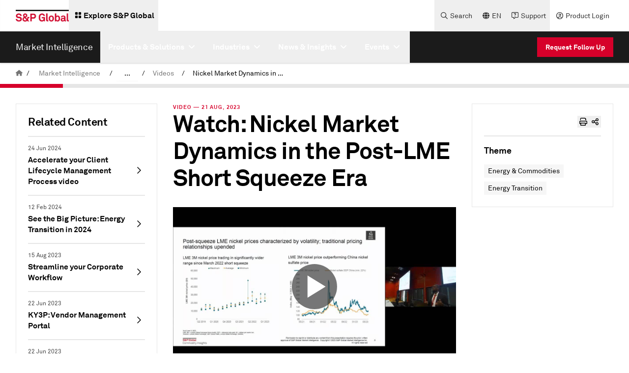

--- FILE ---
content_type: text/javascript; charset=utf-8
request_url: https://play.vidyard.com/v4/xZafvTwpWU1vCb51NL6Qm6/style.js?callback=window.VidyardV4.jsonp.style_xZafvTwpWU1vCb51NL6Qm6.done
body_size: -326
content:
/**/ typeof window.VidyardV4.jsonp.style_xZafvTwpWU1vCb51NL6Qm6.done === 'function' && window.VidyardV4.jsonp.style_xZafvTwpWU1vCb51NL6Qm6.done({"pl":0,"pb":1,"pbc":"2e2e2e"});

--- FILE ---
content_type: text/javascript; charset=utf-8
request_url: https://play.vidyard.com/v4/xZafvTwpWU1vCb51NL6Qm6/details.js?callback=window.VidyardV4.jsonp.details_xZafvTwpWU1vCb51NL6Qm6.done
body_size: 2061
content:
/**/ typeof window.VidyardV4.jsonp.details_xZafvTwpWU1vCb51NL6Qm6.done === 'function' && window.VidyardV4.jsonp.details_xZafvTwpWU1vCb51NL6Qm6.done({"keywords":"metals,mining,mining industry,metal prices","thumbnailUrl":"https://play.vidyard.com/xZafvTwpWU1vCb51NL6Qm6.jpg","contentUrl":"https://cdn.vidyard.com/videos/mkl8UJtSq62s1a6E4qgstQ/full_hd.mp4?UpFjWnsTSRfxbf67jt_bcfjXmGgHiO4_XI-BY8-SPf5gFfW-7uNQdi4tGdvE1eB5lCgfNd_BzVjlG2Pcf4DMnmLtuAWee4zmc4yefyCMwSwEscc","@context":"http://schema.org/","@type":"VideoObject","id":"xZafvTwpWU1vCb51NL6Qm6","description":"Hear from Jason Sappor, Senior Analyst, Metals & Mining Research of S&P Global Commodity Insights at his presentation for the 13th International Advanced Automative Battery Conference 2023, hosted by AABC Europe (19-22 June 2023).","name":"Nickel Market Dynamics in the Post-LME Short Squeeze Era","transcript":"Hi, everyone and thanks for joining\nus here today. As I mentioned before,\nI'm Joseph, support senior analyst from the\nmetals and mining research team at S and\nP Global Quality Insights.\nI cover the nickel market\nfor our team\nand I'm the author of our Nickel\nCommodity briefing service report\ntoday. I'll start my presentation by giving\nan update on the impact of the\nnickel market short squeeze that hit\nthe London Metal Exchange\nin March last year.\nIt's been in the headlines since then.\nIt's dominated the nickel market headlines and\nit's important for this forum because\nthe LME price is the main\nglobal benchmark price for\nnickel. And it has um\nhistorically been used as a basis for\nkey battery grade nickel sulfate input\nproducts.\nAnd following that, I'll discuss\nour global\num nickel market demand and supply\nforecasts with some tidbits on how the\nsqueeze may have affected those\nfor that. Um For those who are\nunfamiliar with S and P global\nmetals and mining research offering, we\npublish all our intelligence on\nthe S and P capital IQ Pro platform\nthere, you can find everything from finances\nfor the earliest stage of exploration\nto our commodity briefing service\nwhich comprises monthly reports\ncovering the supply demand and price forecast\nfor seven key commodities including nickel\nand the forecasts. I'm going to present here\nare based on the\nMay Nicco Commodity Briefing service\nreport. So\nuh I'll start off by giving a brief refresher\nof the events of the squeeze last year.\nThe chart here shows the\nL MA three month nickel price for\n2021 2022 and 2023.\nThe um enemy short squeeze itself\nhappened in March\n2022 and it was triggered\nby rising concerns that Russia's\ninvasion of Ukraine could push\nWestern world governments to impose\nsanctions on nickel exports\nfrom Russia which is one\nof the main primary nickel producers.\nAnd yet this spark was an intentional\nsqueeze.\nChina's\nJingshan Holding Group which reportedly\nhad built a large nickel\nshaw position on the LME. It then\nscrambled to cover this position amid rising\nprices.\nAnd as a result of that, this caused the\nLME frame of nickel price to\njump by 251%\nover a two day period\nto over $100,000\nper ton in trading on the eighth of\nMarch last year. And this was nearly\ndouble the record high from\nMay 2007.\nAnd this price surge forced the M\nto suspend trading and cancel all\ntrades made on that day.\nLM Nicol trading restarted\nabout eight days later\non the 16th of March\nthat year with daily price\nlimits but no Asian\ntrading hours.\nSince then, the price\nhas generally trended downwards with\na large percentage\nof that decline happening this year.\nSo the price has come under significant downward\npressure this year. And this resulted\nfrom factors such as bearish\nprimary nick market fundamentals disappointing\nChinese demand since the um\nthe\nthe easing of its COVID-19\nrestrictions at the end of last\nyear and US dollar strength\nhas resulted from the um\nthe US Federal Reserves fight against inflation.\nAnd because of this, the L\nA frame of local price has fallen by about\n24% since the end of\n2022. And this is shown by\nthe purple line this chart.\nBut despite this, the price is still trading,\nI've been trading recently around\nthe 22,000 to $23,000\na ton level which is still a historically\nhigh mark.\nOne of the um main impacts\nof the squeeze has been a drop in nickel market\ntrading liquidity.\nFollowing the events on the LME,\nmany market participants either decided\nto reduce their exposure\nto the nickel market or\nexit the market completely.\nAnd these developments have contributed\nto very low trading\nvol L nickel trading volume since\nthe squeeze shown by the child here.\nUh The LME re restarted\nits Asian Nickel trading hours\non the 27th of March\nthis year. So over\none year after the initial squeeze happened\nand this was hoped that we'll rebuild\nliquidity on the exchange.\nBut as of yet, it hasn't\ndone so, it's failed to lift\ntrading volumes. And this is because many\nChinese based market players\nhave opted for other pricing options\nsuch as those on the Shanghai futures\nexchange.\nAnd because of this element\n...\n","uploadDate":"2023-08-03T19:07:09.000Z","duration":"T21M58S","embedUrl":"https://play.vidyard.com/xZafvTwpWU1vCb51NL6Qm6","height":360,"width":640});

--- FILE ---
content_type: text/javascript; charset=utf-8
request_url: https://play.vidyard.com/v4/xZafvTwpWU1vCb51NL6Qm6/integrations.js?callback=window.VidyardV4.jsonp.integrations_xZafvTwpWU1vCb51NL6Qm6.done
body_size: -373
content:
/**/ typeof window.VidyardV4.jsonp.integrations_xZafvTwpWU1vCb51NL6Qm6.done === 'function' && window.VidyardV4.jsonp.integrations_xZafvTwpWU1vCb51NL6Qm6.done({"orgId":4323114,"marketo":"565-BDO-100"});